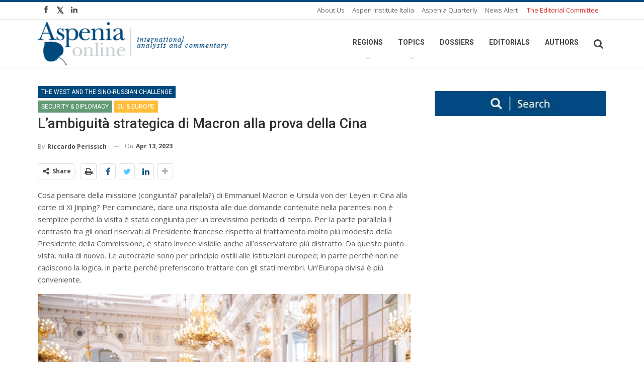

--- FILE ---
content_type: application/javascript
request_url: https://aspeniaonline.it/wp-content/plugins/live-search-and-custom-fields/assets/app.js?ver=6.0.11
body_size: 72843
content:
function lscf_data_to_filter_subcategories(a, b, c) {
    var d, e, f, g = lscf_return_tax_main_slug(b.ID);
    if (a = removeObjectKey(a, b.ID), g = lscf_return_tax_main_slug(b.ID), d = parseInt(b.value), a = removeObjectLikeKey(a, g), "undefined" != typeof c.post_taxonomies[g] && "undefined" != typeof c.post_taxonomies[g].tax.subcategs_hierarchy && "undefined" != typeof c.post_taxonomies[g].tax.subcategs_hierarchy[d]) {
        e = c.post_taxonomies[g].tax.subcategs_hierarchy[d];
        for (var h = 0; h < e.length; h++) "undefined" != typeof c.post_taxonomies[g].tax.subcategs_hierarchy[e[h]] && (f = g + "_-_" + e[h], a[f] = {
            ID: f,
            type: b.type,
            value: e[h],
            filter_as: b.filter_as
        })
    }
    return a
}

function removeObjectKey(a, b) {
    var c = {};
    for (var d in a) a[d].ID != b && (c[d] = a[d]);
    return c
}

function removeObjectLikeKey(a, b) {
    var c = {};
    for (var d in a) - 1 === d.indexOf(b) && (c[d] = a[d]);
    return c
}

function lscf_display_tax_subcategs(a) {
    var b = jQuery;
    b(".lscf-taxonomies-fields").each(function() {
        var c = b(this).find(".px_capf-field").attr("data-id");
        if ("undefined" == typeof a[c]) return void b(this).find(".subcategs-tax").hide();
        var d = a[c];
        b(this).find(".subcategs-tax").each(function() {
            var a = parseInt(b(this).attr("data-parent")),
                c = b(this);
            d.indexOf(a) != -1 ? c.fadeIn() : (c.hide(), c.find(".styledSelect").text(capfData.options.writing.select), c.find(".px_capf-field").removeClass("active-val"), c.find('input[type="radio"]').removeAttr("checked"))
        })
    })
}

function lscf_reset_default_filter(a, b) {
    var c = b.value,
        d = lscf_return_tax_main_slug(b.ID);
    if ("undefined" != typeof a[d]) {
        var e = a[d].tax;
        for (var f in e.terms)
            if (0 === c) delete a[d];
            else if ("undefined" != typeof a[d] && "undefined" != typeof a[d].tax && e.terms[f].data.value != c)
            if (1 == e.terms.length) delete a[d];
            else {
                delete a[d].tax.terms[f];
                var g = lscf_reset_object_index(a[d].terms);
                a[d].terms = g, a[d].terms.length = g.length, 0 === g.length && delete a[d]
            }
    }
    return a
}

function lscf_return_tax_main_slug(a) {
    var b = a;
    if (a.match(/(.+?)_-_([0-9]+)$/)) {
        var c = a.match(/(.+?)_-_([0-9]+)$/);
        b = c[1]
    }
    return b
}

function lscf_reset_object_index(a) {
    var b = [];
    for (var c in a) {
        "undefined" == typeof b[c] && (b[c] = []);
        for (var d in a[c]) b[c].push(a[c][d])
    }
    return b
}

function lscf_custom_dropdowns_update_options_classnames() {
    var a = jQuery;
    a(".pxSelectField").each(function() {
        var b = a(this);
        a(this).find("select option").each(function(c) {
            1 == a(this).attr("ng-data-disabled") ? b.find(".lscf-dropdown-option").eq(c).addClass("lscf-option-disabled") : b.find(".lscf-dropdown-option").eq(c).removeClass("lscf-option-disabled")
        })
    })
}

function lscf_sanitize_string(a) {
    return a = a.replace(/([\!\@\#\$\%\^\&\*\(\[\)\]\{\-\}\\\/\:\;\+\=\.\\<\,\>\?\~\`\'\" ]+)/g, "_"), a.toLowerCase()
}

function lscfAccordionPosts() {
    var a = jQuery,
        b = this;
    this.options = {
        link_type: 0
    }, this.init = function() {
        return a(".lscf-posts-accordion .lscf-title").unbind("click"), "link-only" !== b.options.link_type && void a(".lscf-posts-accordion .lscf-title").bind("click", function(b) {
            var c = a(this).closest(".lscf-accordion-post");
            if (c.hasClass("active")) return c.find(".post-caption").animate({
                height: 0
            }, 400), c.removeClass("active"), c.addClass("inactive"), !1;
            a(".lscf-accordion-post").removeClass("active"), a(".lscf-accordion-post").addClass("inactive"), c.addClass("active"), c.removeClass("inactive");
            var d = c.find(".caption").height() + 40;
            return c.find(".post-caption").animate({
                height: d
            }, 400), a(".lscf-accordion-post.inactive").find(".post-caption").animate({
                height: 0
            }, 300), b.preventDefault(), b.stopPropagation(), !1
        })
    }
}

function lscfEventListenerOnCustomTemplateReady(a) {
    var b = new CustomEvent("lscf_on_custom_template_ready", {
        detail: a
    });
    window.dispatchEvent(b)
}

function lscfEventListenerPostsLoadCallback(a) {
    var b = new CustomEvent("lscf_posts_load_callback", {
        detail: a
    });
    window.dispatchEvent(b)
}

function lscf_initLiveSearch(a) {
    var b, c = jQuery,
        d = this;
    this.ready = function() {
        c(".lscf-live-search-input").length && c(".lscf-live-search-input").length > 0 && (clearInterval(b), a())
    }, b = setInterval(d.ready(), 500), setTimeout(function() {
        clearInterval(b)
    }, 3e3)
}

function lscfSidebarCustomizator() {
    var a = jQuery,
        b = this;
    this.ajaxRequest = new lscfGeneralAjaxRequests, this.templateData = {
        active_terms: [],
        settings: {
            run_shortcodes: {
                key: "run_shortcodes",
                value: "undefined" != typeof capfData.options.run_shortcodes ? capfData.options.run_shortcodes : 0
            },
            disable_empty_option_on_filtering: {
                key: "disable_empty_option_on_filtering",
                value: "undefined" != typeof capfData.options.disable_empty_option_on_filtering ? capfData.options.disable_empty_option_on_filtering : 0
            },
            infinite_scrolling: {
                key: "infinite_scrolling",
                value: "undefined" != typeof capfData.options.infinite_scrolling ? capfData.options.infinite_scrolling : 0
            },
            checkboxes_conditional_logic: {
                key: "checkboxes_conditional_logic",
                value: "undefined" != typeof capfData.options.checkboxes_conditional_logic ? capfData.options.checkboxes_conditional_logic : "or"
            },
            orderable_list: [{
                id: "post_title",
                name: "undefined" != typeof capfData.options.writing.title ? capfData.options.writing.title : "Title"
            }, {
                id: "post_date",
                name: "undefined" != typeof capfData.options.writing.date ? capfData.options.writing.date : "Date"
            }, {
                id: "id",
                name: "ID"
            }, {
                id: "menu_order",
                name: "Menu Order"
            }],
            order_by: {
                items: []
            },
            default_order_by: {
                key: "default_order_by",
                value: "undefined" != typeof capfData.options.default_order_by ? capfData.options.default_order_by.value : "post_date",
                order_as: "undefined" != typeof capfData.options.default_order_by ? capfData.options.default_order_by.order_as : "asc"
            }
        },
        post_taxonomies: {
            items: [],
            set_tax_term_as_active: function() {
                return function(a, c) {
                    if (b.templateData.active_terms.length > 0 && -1 !== b.templateData.active_terms.indexOf(c(a))) return 'checked="checked"'
                }
            }
        },
        post_custom_fields: {
            items: []
        },
        set_settings_option_as_active: function() {
            return function(a, c) {
                if (1 == b.templateData.settings[c(a)].value) return 'checked="checked"'
            }
        },
        set_as_active_if_match: function() {
            return function(a, b) {
                var c = b(a).split("__pxlt__");
                if (c[0].trim() == c[1].trim()) return "checked"
            }
        },
        set_order_fields_as_active: function() {
            return function(a, c) {
                for (var d = 0; d < b.templateData.settings.order_by.items.length; d++)
                    if (b.templateData.settings.order_by.items[d].id == c(a)) return 'checked="checked"'
            }
        }
    }, this.templates = {}, this.templates.loadTaxonomies = function(b, c) {
        var d = capfData.plugin_url + "assets/js/templates/live-customizer/tax-template.html";
        a.get(d, function(d) {
            var e = Mustache.render(a(d).filter("#template-tax").html(), b);
            c(e)
        })
    }, this.templates.loadTemplate = function(b, c, d) {
        a.get(c, function(c) {
            var e = Mustache.render(a(c).filter("#template-tax").html(), b);
            d(e)
        })
    }, this.serializeExtraOptions = function() {
        var c = a(".lscf-extrasidebar-template").attr("data-fields-type"),
            d = {
                type: c,
                data: {}
            };
        switch (c) {
            case "taxonomies-listing":
                d.data.post_taxonomies = {};
                var e, f, g;
                b.templateData.active_terms = [], a(".lscf-taxonomies-block").each(function() {
                    a(this).find(".px-checkbox:checked").each(function() {
                        e = a(this).attr("data-taxonomy"), "undefined" == typeof d.data.post_taxonomies[e] && (d.data.post_taxonomies[e] = {}, d.data.post_taxonomies[e].ID = e, d.data.post_taxonomies[e].group_type = "taxonomies", d.data.post_taxonomies[e].tax = {
                            terms: []
                        }), f = parseInt(a(this).val().split("!#")[0]), g = a(this).val().split("!#")[1], d.data.post_taxonomies[e].tax.terms.push({
                            data: {
                                name: g,
                                value: f
                            }
                        }), b.templateData.active_terms.push(f + "-" + e)
                    })
                }), d.data.post_taxonomies.active_terms = b.templateData.active_terms;
                break;
            case "settings-page":
                d.data.settings = {}, b.templateData.settings.order_by.items = [], a('.lscf-fronteditor-settings input[type="checkbox"]').each(function() {
                    var c = a(this).attr("data-key");
                    a(this).hasClass("has-multple-values") ? (a(this).prop("checked") && b.templateData.settings[c].items.push({
                        id: a(this).val(),
                        name: a(this).attr("data-name")
                    }), d.data.settings[c] = b.templateData.settings[c]) : (b.templateData.settings[c].value = a(this).prop("checked") ? 1 : 0, d.data.settings[c] = b.templateData.settings[c])
                }), a('.lscf-fronteditor-settings input[type="radio"]').each(function() {
                    var c = a(this).attr("data-key"),
                        e = a(this).attr("data-value");
                    a(this).is(":checked") && ("undefined" != typeof e ? b.templateData.settings[c][e] = a(this).val() : b.templateData.settings[c].value = a(this).val(), d.data.settings[c] = b.templateData.settings[c])
                })
        }
        return d
    }, this.init = function() {
        "undefined" != typeof capfData.options.order_by && "undefined" != typeof capfData.options.order_by.items && (b.templateData.settings.order_by.items = capfData.options.order_by.items), b.ajaxRequest.getCustomFieldsByPostType(capfData.postType, "all", function(a) {
            if ("undefined" != typeof a.success && 1 == a.success) {
                var c = a.data.data.fields;
                c.forEach(function(a) {
                    var c = {
                        id: a.field_form_id,
                        name: a.name
                    };
                    b.templateData.post_custom_fields.items.push(c), b.templateData.settings.orderable_list.push(c)
                })
            }
        }), "undefined" != typeof capfData.settings.theme.posts_display_from && "undefined" != typeof capfData.settings.theme.posts_display_from.post_taxonomies && "undefined" != typeof capfData.settings.theme.posts_display_from.post_taxonomies.active_terms && (b.templateData.active_terms = capfData.settings.theme.posts_display_from.post_taxonomies.active_terms), b.get_post_taxonomies_and_terms(function(a) {
            b.templateData.post_taxonomies.items = a
        }), a("#lscf-expand-sidebar-extra-options, .lscf-open-extra-sidebar").click(function() {
            a(".lscf-close-customizer").addClass("lscf-hide"), a(".lscf-sidebar-extra-container").addClass("active");
            var c = a(this).closest(".lscf-sidebar-option").attr("data-type");
            b.loadExtraSidebarContent(c)
        }), a(".lscf-open-customizer").click(function() {
            a(this).addClass("deactivate-animations"), a(".lscf-sidebar-live-customizer").addClass("active"), a("#lscf-posts-wrapper").addClass("translate")
        }), a(".lscf-close-customizer").click(function() {
            a(".lscf-sidebar-live-customizer").removeClass("active"), a("#lscf-posts-wrapper").removeClass("translate")
        }), b.initCustomDropdown();
        var c = a(".lscf-theme-list").find('input[type="radio"]:checked').val();
        b.initThemeOptions(c)
    }, this.loadExtraSidebarContent = function(c) {
        switch (c) {
            case "show-from-categories":
                b.templates.loadTaxonomies(b.templateData.post_taxonomies, function(b) {
                    a(".lscf-sidebar-extra-container-wrapper").html(b), a(".lscf-sidebar-extra-container-wrapper").customScrollbar()
                });
                break;
            case "filter-settings":
                var d = capfData.plugin_url + "assets/js/templates/live-customizer/settings-template.html";
                b.templates.loadTemplate(b.templateData, d, function(b) {
                    a(".lscf-sidebar-extra-container-wrapper").html(b), a(".lscf-sidebar-extra-container-wrapper").customScrollbar()
                })
        }
    }, this.saveExtraOptions = function(c) {
        a("#save-and-close-extra-options").click(function() {
            a(".lscf-close-customizer").removeClass("lscf-hide"), a(".lscf-sidebar-extra-container").removeClass("active");
            var d = b.serializeExtraOptions();
            c(d)
        })
    }, this.initColorpicker = function(b) {
        var c = !1;
        a(".lscf-colorpicker").colorPicker({
            renderCallback: function(a, d) {
                if (!0 === d && (c = !1), !1 === d && !1 === c) {
                    c = !0;
                    var e = a[0].style.backgroundColor.replace(/rgb\(|\)/g, ""),
                        f = a[0].value;
                    b({
                        hex: f,
                        rgb: e
                    })
                }
            }
        })
    }, this.generateDynamicCssColor = function(b) {
        a.ajax({
            type: "POST",
            url: capfData.ajax_url,
            data: {
                action: "px-plugin-ajax",
                section: "generate-theme-color-style",
                color: b
            },
            success: function(a) {
                var b = document.getElementById("px_base-inline-css");
                b.innerHTML = a
            },
            dataType: "html"
        })
    }, this.get_post_taxonomies_and_terms = function(b) {
        a.ajax({
            type: "POST",
            url: capfData.ajax_url,
            data: {
                action: "lscf-administrator-ajax",
                section: "get_taxonomies_and_terms",
                post_type: capfData.postType
            },
            success: function(a) {
                b(a)
            },
            dataType: "json"
        })
    }, this.saveSettings = function(b) {
        a.ajax({
            type: "POST",
            url: capfData.ajax_url,
            data: {
                action: "lscf-administrator-ajax",
                section: "save-filter-settings",
                filter_id: capfData.ID,
                settings: b
            },
            success: function(a) {},
            dataType: "html"
        })
    }, this.onFormAction = function(c) {
        var d, e, f, g, h = {};
        a(".lscf-sidebar-option").each(function() {
            switch (d = a(this).attr("data-field-type")) {
                case "dropdown":
                    a(this).find(".options li ").each(function() {
                        a(this).click(function() {
                            f = a(this).attr("rel"), e = a(this).closest(".lscf-sidebar-option").attr("data-type"), h = {
                                fieldType: d,
                                dataType: e,
                                fieldValue: f
                            }, c(h)
                        })
                    });
                    break;
                case "checkbox":
                    a(this).find("#lscf-fields-ordering").click(function() {
                        var b = a(this).closest(".lscf-check-btn");
                        f = "undefined" != typeof b.find('input[type="checkbox"]:checked').val() ? parseInt(b.find('input[type="checkbox"]:checked').val()) : 0, e = a(this).closest(".lscf-sidebar-option").attr("data-type"), h = {
                            fieldType: d,
                            dataType: e,
                            fieldValue: !f
                        }, c(h)
                    });
                    break;
                case "radiobutton":
                    a(this).on("click", ".lscf-live-customizer-radiobutton-label", function() {
                        f = a(this).attr("data-value"), b.initThemeOptions(f), "custom-theme" == f && (g = a(this).attr("data-index")), e = "theme-style", h = {
                            fieldType: d,
                            dataType: e,
                            fieldValue: f,
                            custom_theme_active_index: g
                        }, c(h)
                    });
                    break;
                case "number":
                    a(this).find('input[type="number"]').blur(function() {
                        f = "NaN" !== parseInt(a(this).val()) ? parseInt(a(this).val()) : 15, e = a(this).closest(".lscf-sidebar-option").attr("data-type"), h = {
                            fieldType: d,
                            dataType: e,
                            fieldValue: f
                        }, c(h)
                    })
            }
        })
    }, this.initThemeOptions = function(b) {
        switch (a(".lscf-optional-option").hide(), b) {
            case "default":
                a(".lscf-optional-grid").fadeIn(), a(".lscf-optional-viewchanger").fadeIn();
                break;
            case "accordion":
                a(".lscf-optional-linktype").fadeIn();
                break;
            case "portrait":
                a(".lscf-optional-grid").fadeIn();
                break;
            case "woocommerce-grid":
            case "basic-grid":
                a(".lscf-optional-grid").fadeIn()
        }
    }, this.initCustomDropdown = function() {
        a(".lscf-custom-select-dropwdown").each(function() {
            var b = a(this).attr("data-class"),
                c = a(this),
                d = a(this).children("option").length;
            c.addClass("s-hidden"), c.wrap('<div class="select ' + b + '"></div>'), c.after('<div class="styledSelect"></div>');
            var e, f, g = c.next("div.styledSelect");
            c.find("option").each(function(b) {
                a(this).is(":selected") && (f = b)
            }), e = c.find("option:selected") ? c.find("option:selected").text() : c.children("option").eq(0).text(), g.text(e);
            for (var h = a("<ul />", {
                    class: "options"
                }).insertAfter(g), i = 0; i < d; i++) {
                var j = f == i ? "pxselect-hidden-list" : "";
                a("<li />", {
                    text: c.children("option").eq(i).text(),
                    rel: c.children("option").eq(i).val(),
                    class: j
                }).appendTo(h)
            }
            var k = h.children("li");
            g.click(function(b) {
                b.stopPropagation(), a("div.styledSelect.active").each(function() {
                    a(this).removeClass("active").next("ul.options").hide()
                }), a(this).toggleClass("active").next("ul.options").toggle()
            }), k.click(function(b) {
                k.removeClass("pxselect-hidden-list"), a(this).addClass("pxselect-hidden-list"), b.stopPropagation(), g.text(a(this).text()).removeClass("active"), c.val(a(this).attr("rel")), h.hide()
            }), a(document).click(function() {
                g.removeClass("active"), h.hide()
            })
        })
    }
}

function lscfGeneralAjaxRequests() {
    var a = jQuery,
        b = "px-plugin-ajax";
    this.getCustomFieldsByPostType = function(c, d, e) {
        a.ajax({
            type: "POST",
            url: capfData.ajax_url,
            data: {
                action: b,
                section: "getPostType_customFields",
                fieldType: d,
                post_type: c
            },
            success: function(a) {
                e(a)
            },
            dataType: "json"
        })
    }
}

function lscfSortingCustomDropddown() {
    var a = jQuery;
    a(".lscf-sorting-custom-dropdown").each(function() {
        var b = a(this).attr("data-class"),
            c = a(this),
            d = a(this).children("option").length;
        c.addClass("s-hidden"), c.wrap('<div class="select ' + b + '"></div>'), c.after('<div class="styledSelect"></div>');
        var e = c.next("div.styledSelect");
        e.text(c.children("option").eq(0).text());
        for (var f = a("<div />", {
                class: "options"
            }).insertAfter(e), g = 0; g < d; g++) {
            var h = 0 === g ? "lscf-dropdown-option pxselect-hidden-list" : "lscf-dropdown-option";
            a("<div />", {
                text: c.children("option").eq(g).text(),
                rel: c.children("option").eq(g).val(),
                class: h
            }).appendTo(f)
        }
        var i = f.children(".lscf-dropdown-option");
        e.click(function(b) {
            b.stopPropagation(), a("div.styledSelect.active").each(function() {
                a(this).removeClass("active").next("div.options").hide()
            }), a(this).toggleClass("active").next("div.options").toggle(), a(this).toggleClass("active").next("div.options").customScrollbar()
        }), i.click(function(b) {
            i.removeClass("pxselect-hidden-list"), a(this).addClass("pxselect-hidden-list"), b.stopPropagation(), e.text(a(this).text()).removeClass("active"), c.val(a(this).attr("rel")), f.hide()
        }), a(document).click(function() {
            e.removeClass("active"), f.hide()
        })
    })
}
var angAppName = "",
    appElems = document.querySelectorAll("[ng-app]");
appElems.length >= 1 ? (angAppName = appElems[0].getAttribute("ng-app"), "px-capf" == angAppName && angular.module("px-capf", ["ngSanitize", "ngAnimate"]).config(["$sceDelegateProvider", function(a) {
    a.resourceUrlWhitelist(["self", capfData.plugin_url + "**"])
}])) : (angAppName = "px-capf", angular.module("px-capf", ["ngSanitize", "ngAnimate"]).config(["$sceDelegateProvider", function(a) {
    a.resourceUrlWhitelist(["self", capfData.plugin_url + "**"])
}])), angular.module(angAppName).controller("pxfilterController", ["$scope", "$sce", "customFilterService", function(a, b, c) {
    function d() {
        var b = document.documentElement.scrollTop || document.body.scrollTop;
        b + y + 250 >= x && !1 === a.loadMoreBtn.loading && (a.load_more(), x = Math.max(v.scrollHeight, v.offsetHeight, w.clientHeight, w.scrollHeight, w.offsetHeight))
    }
    var e, f, g, h, i, j, k = capfData.post_per_page,
        l = 1,
        m = capfData.ID,
        o = "",
        p = capfData.postType,
        q = new px_customRange,
        r = new customSelectBox,
        s = new lscfOrderFilterFields,
        t = null,
        u = new pxFilterFieldsAction;
    a.loading = !1, a.noResults = !1, a.morePostsAvailable = !1, a.variations = {}, a.featuredLabel = !1, a.postType = p, a.existsPosts = !1, a.filterPostsTemplate = {}, a.directiveInfo = {}, a.liveSearchTemplate = {
        class: ""
    }, a.actionSettings = {
        customFields: [],
        pxCurrentPage: l,
        postsPerPage: k,
        lsLoadPosts: !0,
        activeTerms: [],
        postsCount: "",
        pagesCount: "",
        activeQuery: [],
        filterPostsTemplate: [],
        previousSidebarPosition: "",
        disableInactiveTerms: !1,
        initSidebar: !1,
        initPostTheme: !1,
        initFieldsDraggable: !1,
        isAdministrator: "undefined" != typeof capfData.settings.is_administrator ? parseInt(capfData.settings.is_administrator) : 0
    }, a.lscfSidebar = {}, a.loadMoreBtn = {
        morePostsAvailable: !1,
        noResults: !1,
        loading: !1,
        postsLoading: !0,
        sidebarLoading: !0,
        ready: !0,
        type: "default"
    }, a.pluginSettings = {
        className: {
            sidebar: "",
            posts_theme: ""
        },
        existsPosts: !0,
        pluginPath: capfData.plugin_url,
        filterSettings: capfData.settings,
        generalSettings: capfData.options,
        editShortcodeLink: capfData.site_url + "/wp-admin/admin.php?page=pxLF_plugin&plugin-tab=filter-generator&edit_filter=" + capfData.ID
    }, a.trust_as_html = function(a) {
        return b.trustAsHtml(a)
    };
    var v = document.body,
        w = document.documentElement,
        x = Math.max(v.scrollHeight, v.offsetHeight, w.clientHeight, w.scrollHeight, w.offsetHeight),
        y = window.innerHeight;
    1 === a.pluginSettings.generalSettings.infinite_scrolling ? window.addEventListener("scroll", d) : window.removeEventListener("scroll", d), a.makeWrapperClassName = function() {
        var b = {
            sidebar: "",
            posts_theme: ""
        };
        return "top" == a.pluginSettings.filterSettings.theme.sidebar.position || "0" == a.pluginSettings.filterSettings.theme.sidebar.position ? (b.sidebar = "col-sm-12 col-md-12 col-lg-12 lscf-horizontal-sidebar ", b.posts_theme = "col-sm-12 col-md-12 col-lg-12 lscf-wide-posts ") : (b.sidebar = capfData.settings.theme.columns > 3 ? "col-sm-2 col-md-2 col-lg-2 " : "col-sm-3 col-md-3 col-lg-3 ", b.posts_theme = capfData.settings.theme.columns > 3 ? "col-sm-10 col-md-10 col-lg-10 " : "col-sm-9 col-md-9 col-lg-9 "), b
    }, a.$watch("actionSettings.postsPerPage", function(b, d) {
        b != d && c.getPosts(p, a.actionSettings.postsPerPage, l, a.actionSettings.activeQuery).success(function(b) {
            a.actionSettings.postsCount = b.postsCount, a.actionSettings.pagesCount = b.pages, a.actionSettings.pxCurrentPage = l + 1, a.actionSettings.pxCurrentPage > b.pages && (a.loadMoreBtn.morePostsAvailable = !1), a.loadMoreBtn.loading = !1, a.actionSettings.filterPostsTemplate = b.posts, a.filterPostsTemplate.posts = a.actionSettings.filterPostsTemplate, a.directiveInfo.afterPostsLoadCallback()
        })
    }), a.$watch("actionSettings.initFieldsDraggable", function(a, b) {
        !0 === a && (s.fieldsData = {
            fields: e.default_data.fields,
            filterID: m
        }, setTimeout(function() {
            s.draggable.initFilterFields(), s.draggable.initOptionOrder()
        }, 300)), !1 === a && (s.draggable.unbindOrder(), s.draggable.unbindOptionOrder())
    }), a.$watch("actionSettings.initPostTheme", function(b, c) {
        !0 === b && (a.actionSettings.initPostTheme = !1, a.directiveInfo.ready())
    }), h = a.makeWrapperClassName(a.pluginSettings.filterSettings.theme.sidebar.position), a.pluginSettings.className.sidebar = h.sidebar, a.pluginSettings.className.posts_theme = h.posts_theme, a.load_more = function() {
        if (a.loadMoreBtn.loading = !0, "range" == a.loadMoreBtn.type) {
            for (var b = a.actionSettings.rangeCurrentPage, d = a.actionSettings.postsPerPage, e = parseInt(b) * parseInt(d), f = [], g = e; g < a.matched_posts.length && ("undefined" != typeof a.matched_posts[g] && g < e + parseInt(d)); g++) f.push(a.matched_posts[g]);
            return a.matched_posts.length <= e + parseInt(d) ? a.loadMoreBtn.morePostsAvailable = !1 : a.loadMoreBtn.morePostsAvailable = !0, a.actionSettings.filterPostsTemplate = a.actionSettings.filterPostsTemplate.concat(f), a.filterPostsTemplate.posts = a.actionSettings.filterPostsTemplate, a.directiveInfo.afterPostsLoadCallback(), a.actionSettings.rangeCurrentPage += 1, void(a.loadMoreBtn.loading = !1)
        }
        var h = a.actionSettings.customFields;
        null !== t && 0 === h.length && (h = t), c.getPosts(p, a.actionSettings.postsPerPage, a.actionSettings.pxCurrentPage, h).success(function(b) {
            a.actionSettings.postsCount = b.postsCount, a.actionSettings.pagesCount = b.pages, a.actionSettings.pxCurrentPage += 1, a.actionSettings.pxCurrentPage > b.pages && (a.loadMoreBtn.morePostsAvailable = !1), a.loadMoreBtn.loading = !1, a.actionSettings.filterPostsTemplate = a.actionSettings.filterPostsTemplate.concat(b.posts), a.filterPostsTemplate.posts = a.actionSettings.filterPostsTemplate, a.directiveInfo.afterPostsLoadCallback()
        })
    }, c.getSidebar().success(function(b) {
        a.lscfSidebar.html = b
    }), c.getFilterFields(m).success(function(b) {
        if (a.loadMoreBtn.sidebarLoading = !1, o = b.filter_type, "undefined" != typeof b.default_data.custom_templates && (a.pluginSettings.custom_templates = b.default_data.custom_templates), "undefined" != typeof b.default_data.settings.theme.posts_display_from && "undefined" !== b.default_data.settings.theme.posts_display_from.post_taxonomies.active_terms && b.default_data.settings.theme.posts_display_from.post_taxonomies.active_terms.length > 0) {
            var d = {
                default_filter: {}
            };
            "undefined" != typeof b.fields && (d.default_filter.fields = b.fields), d.default_filter.post_taxonomies = b.default_data.settings.theme.posts_display_from.post_taxonomies, t = d, c.getPosts(p, a.actionSettings.postsPerPage, l, d).success(function(b) {
                a.actionSettings.activeTerms = b.active_terms, a.actionSettings.postsHasLoaded = !0, a.loadMoreBtn.postsLoading = !1, a.filterPostsTemplate.filter_type = b.filter_type, b.postsCount < 1 && (a.pluginSettings.existsPosts = !1), b.posts.length > 0 ? a.loadMoreBtn.noResults = !1 : a.loadMoreBtn.noResults = !0, 1 === b.featuredLabel && (a.featuredLabel = !0), a.actionSettings.postsCount = b.postsCount, a.actionSettings.pagesCount = b.pages, a.actionSettings.pxCurrentPage = l + 1, a.allPostsCount = b.postsCount, a.actionSettings.pxCurrentPage <= b.pages && (a.loadMoreBtn.morePostsAvailable = !0), g = a.loadMoreBtn.morePostsAvailable, a.actionSettings.filterPostsTemplate = b.posts, f = b.posts, a.filterPostsTemplate.posts = a.actionSettings.filterPostsTemplate, a.directiveInfo.ready(), a.directiveInfo.afterPostsLoadCallback(), a.loadMoreBtn.postsLoading = !1
            })
        } else c.getPosts(p, a.actionSettings.postsPerPage, l, null).success(function(b) {
            a.actionSettings.activeTerms = b.active_terms, a.filterPostsTemplate.filter_type = b.filter_type, a.loadMoreBtn.postsLoading = !1, b.postsCount < 1 && (a.pluginSettings.existsPosts = !1), b.posts.length > 0 ? a.loadMoreBtn.noResults = !1 : a.loadMoreBtn.noResults = !0, 1 === b.featuredLabel && (a.featuredLabel = !0), a.actionSettings.postsCount = b.postsCount, a.actionSettings.pagesCount = b.pages, a.actionSettings.pxCurrentPage = l + 1, a.allPostsCount = b.postsCount, a.actionSettings.pxCurrentPage <= b.pages && (a.loadMoreBtn.morePostsAvailable = !0), g = a.loadMoreBtn.morePostsAvailable, a.actionSettings.filterPostsTemplate = b.posts, f = b.posts, a.filterPostsTemplate.posts = a.actionSettings.filterPostsTemplate, a.directiveInfo.ready(), a.directiveInfo.afterPostsLoadCallback(), a.loadMoreBtn.postsLoading = !1
        });
        var h = [];
        if (null !== t)
            for (var k = 0; k < t.default_filter.post_taxonomies.active_terms.length; k++)
                for (var m = t.default_filter.post_taxonomies.active_terms[k].match(/^([0-9]+)-(.*)/), s = parseInt(m[1]), v = m[2], w = 0; w < b.fields.length; w++)
                    if ("taxonomies" == b.fields[w].group_type && "undefined" != typeof b.fields[w].tax && b.fields[w].tax.slug == v) {
                        b.fields[w].tax.activeTermsLength = t.default_filter.post_taxonomies.active_terms.length;
                        for (var x = 0; x < b.fields[w].tax.terms.length; x++) {
                            var y = b.fields[w].tax.terms[x];
                            s == y.data.value && (b.fields[w].tax.terms[x].checked = !0)
                        }
                    }
        e = b, a.filterFieldsTemplate = e, a.actionSettings.initSidebar = !0, a.$watch("actionSettings.initSidebar", function(d, k) {
            if (i = "left" == a.pluginSettings.filterSettings.theme.sidebar.position || "top" == a.pluginSettings.filterSettings.theme.sidebar.position ? 1 : 2, "left" == a.actionSettings.previousSidebarPosition || "top" == a.actionSettings.previousSidebarPosition ? j = 1 : "" !== a.actionSettings.previousSidebarPosition && (j = 2), !0 === d) {
                if (a.actionSettings.initSidebar = !1, a.actionSettings.previousSidebarPosition = a.pluginSettings.filterSettings.theme.sidebar.position, i === j) return;
                r.construct(), u.construct(function(d) {
                    l = 1, h = a.actionSettings.customFields;
                    var i = "add";
                    if (a.loadMoreBtn.postsLoading = !0, d.constructor !== Array) {
                        var j = [];
                        j[0] = d, d = j
                    }
                    $j(".lscf-live-search-input").val(""), d.forEach(function(b) {
                        switch (b.type) {
                            case "date-interval":
                                if ("" === b.fields.from || "" === b.fields.to) return;
                                break;
                            case "checkbox_post_terms":
                                0 === b.value.length && ("cf_variation" == b.group_type && ("undefined" == typeof a.variations[b.ID] && (a.variations[b.variation_id] = {}), a.variations[b.variation_id].active = "default"), i = "remove");
                                break;
                            case "px_icon_check_box":
                            case "checkbox":
                                if (0 === b.value.length) {
                                    if (h = removeObjectKey(h, b.ID), "checkbox_post_terms" == b.filter_as)
                                        for (var c in h)
                                            if ("default_filter" == h[c].type) {
                                                h[c].default_filter.post_taxonomies = lscf_reset_default_filter(h[c].default_filter.post_taxonomies, b);
                                                break
                                            }
                                            "cf_variation" == b.group_type && ("undefined" == typeof a.variations[b.ID] && (a.variations[b.variation_id] = {}), a.variations[b.variation_id].active = "default"), i = "remove"
                                }
                                break;
                            case "select":
                                if (b.value.constructor === Array ? sVal = b.value[0] : sVal = b.value, "select" == sVal.toLowerCase() || "0" == sVal) {
                                    if (h = removeObjectKey(h, b.ID), h = removeObjectLikeKey(h, b.ID), "cf_variation" == b.group_type && ("undefined" == typeof a.variations[b.ID] && (a.variations[b.variation_id] = {}), a.variations[b.variation_id].active = "default"), i = "remove", "checkbox_post_terms" == b.filter_as)
                                        for (var d in h)
                                            if ("default_filter" == h[d].type) {
                                                h[d].default_filter.post_taxonomies = lscf_reset_default_filter(h[d].default_filter.post_taxonomies, b);
                                                break
                                            }
                                } else "checkbox_post_terms" == b.filter_as && (h = lscf_data_to_filter_subcategories(h, b, e));
                                break;
                            case "radio":
                                if (b.value.constructor === Array ? sVal = b.value[0] : sVal = b.value, "0" == sVal) {
                                    if (h = removeObjectKey(h, b.ID), i = "remove", "cf_variation" == b.group_type && ("undefined" == typeof a.variations[b.ID] && (a.variations[b.variation_id] = {}), a.variations[b.variation_id].active = "default"), "checkbox_post_terms" == b.filter_as)
                                        for (var f in h)
                                            if ("default_filter" == h[f].type) {
                                                h[f].default_filter.post_taxonomies = lscf_reset_default_filter(h[f].default_filter.post_taxonomies, b);
                                                break
                                            }
                                } else "checkbox_post_terms" == b.filter_as && (h = lscf_data_to_filter_subcategories(h, b, e));
                                break;
                            case "date":
                                "" === b.value && (h = removeObjectKey(h, b.ID), i = "remove")
                        }
                        if ("add" == i) {
                            if ("cf_variation" == b.group_type) {
                                "undefined" == typeof a.variations[b.ID] && (a.variations[b.variation_id] = {});
                                var g = b.value.constructor == Array ? b.value[0] : b.value;
                                a.variations[b.variation_id].active = lscf_sanitize_string(g)
                            }
                            var j = !1;
                            for (var k in h)
                                if (h[k].ID == b.ID) {
                                    h[k] = b, j = !0;
                                    break
                                }
                            if (!1 === j && (h[b.ID] = b), "checkbox_post_terms" == b.filter_as)
                                for (var l in h)
                                    if ("default_filter" == h[l].type) {
                                        h[l].default_filter.post_taxonomies = lscf_reset_default_filter(h[l].default_filter.post_taxonomies, b);
                                        break
                                    }
                            a.loadMoreBtn.type = "default"
                        }
                    });
                    var k, m = [],
                        o = [],
                        q = [];
                    for (var r in h) {
                        var s = h[r];
                        if ("undefined" != typeof s.ID && (m.push(s), "undefined" != typeof s.filter_as && "checkbox_post_terms" == s.filter_as)) {
                            var v, w = lscf_return_tax_main_slug(s.ID);
                            if ("undefined" == typeof o[w] && (o[w] = [], q.push(s.ID)), Array === s.value.constructor)
                                for (var x = 0; x < s.value.length; x++) {
                                    if ("undefined" != typeof b.post_taxonomies[w] && "undefined" != typeof b.post_taxonomies[w].tax.subcategs_hierarchy && "undefined" != typeof b.post_taxonomies[w].tax.subcategs_hierarchy[s.value[x]])
                                        for (k = b.post_taxonomies[w].tax.subcategs_hierarchy[s.value[x]], n = 0; n < k.length; n++) v = parseInt(k[n]), o[w][v] = v;
                                    v = parseInt(s.value[x]), o[w][v] = v
                                } else if (v = parseInt(s.value), o[w][v] = v, "undefined" != typeof b.post_taxonomies[w] && "undefined" != typeof b.post_taxonomies[w].tax.subcategs_hierarchy && "undefined" != typeof b.post_taxonomies[w].tax.subcategs_hierarchy[s.value])
                                    for (k = b.post_taxonomies[w].tax.subcategs_hierarchy[s.value], n = 0; n < k.length; n++) v = parseInt(k[n]), o[w][v] = v
                        }
                    }
                    if (o = lscf_reset_object_index(o), lscf_display_tax_subcategs(o), null !== t && "undefined" != typeof t.default_filter.post_taxonomies && "undefined" != typeof t.default_filter.post_taxonomies.active_terms && t.default_filter.post_taxonomies.active_terms.length > 0) {
                        var y = {};
                        for (ki = 0; ki < t.default_filter.post_taxonomies.active_terms.length; ki++) {
                            var z = t.default_filter.post_taxonomies.active_terms[ki];
                            if (z.match(/([0-9]+)-(.+?)$/)) {
                                var A = z.match(/([0-9]+)-(.+?)$/),
                                    B = A[1],
                                    C = A[2]; - 1 == q.indexOf(C) && ("undefined" == typeof y[C] ? y[C] = {
                                    ID: C,
                                    filter_as: "checkbox_post_terms",
                                    group_type: "taxonomies",
                                    type: "checkbox_post_terms",
                                    value: [B],
                                    variation_id: null
                                } : y[C].value.push(B))
                            }
                        }
                        for (var D in y) m.push(y[D])
                    }
                    a.actionSettings.activeQuery = m, c.getPosts(p, a.actionSettings.postsPerPage, l, m).success(function(b) {
                        if (a.actionSettings.lsLoadPosts = !0, b.active_terms.length > 0) {
                            a.actionSettings.disableInactiveTerms = !0;
                            for (var c = a.filterFieldsTemplate.fields, d = 0; d < c.length; d++)
                                if ("taxonomies" == c[d].group_type)
                                    for (var e = 0; e < c[d].tax.terms.length; e++) {
                                        var f = c[d].tax.terms[e].data.value;
                                        "undefined" == typeof b.active_terms[f] ? c[d].tax.terms[e].data.not_active = !0 : c[d].tax.terms[e].data.not_active = !1
                                    } else if ("custom_field" == c[d].group_type && "undefined" != typeof b.active_terms.custom_fields && "undefined" != typeof c[d].options)
                                        for (var g = 0; g < c[d].options.length; g++) {
                                            var h = c[d].ID + lscf_sanitize_string(c[d].options[g].opt);
                                            "undefined" == typeof b.active_terms.custom_fields[h] ? c[d].options[g].not_active = !0 : c[d].options[g].not_active = !1
                                        }
                                    a.filterFieldsTemplate.fields = c, setTimeout(function() {
                                lscf_custom_dropdowns_update_options_classnames()
                            }, 500)
                        } else a.actionSettings.disableInactiveTerms = !1, setTimeout(function() {
                            lscf_custom_dropdowns_update_options_classnames()
                        }, 500);
                        b.posts.length > 0 ? a.loadMoreBtn.noResults = !1 : a.loadMoreBtn.noResults = !0, a.actionSettings.activeTerms = b.active_terms, a.actionSettings.postsCount = b.postsCount, a.actionSettings.pagesCount = b.pages, a.actionSettings.pxCurrentPage = l + 1, a.actionSettings.customFields = m, a.actionSettings.pxCurrentPage <= b.pages ? a.loadMoreBtn.morePostsAvailable = !0 : a.loadMoreBtn.morePostsAvailable = !1, a.actionSettings.filterPostsTemplate = b.posts, a.filterPostsTemplate.posts = b.posts, a.loadMoreBtn.postsLoading = !1, a.directiveInfo.afterPostsLoadCallback()
                    }), a.reset_filter = function() {
                        u.reset_fields(), a.filterPostsTemplate.posts = f, a.actionSettings.filterPostsTemplate = f, a.loadMoreBtn.morePostsAvailable = g, h = [], a.actionSettings.customFields = [], a.actionSettings.pxCurrentPage = 2, a.loadMoreBtn.noResults = !1, a.directiveInfo.afterPostsLoadCallback()
                    }
                })
            }
        }), q.construct(function(b) {
            l = 1, h[b.ID] = b, "px-woocommerce-price" !== b.ID && "px-woocommerce-inventory" !== b.ID && (a.loadMoreBtn.type = "range");
            var d = [];
            for (var e in h) "undefined" != typeof h[e].ID && d.push(h[e]);
            a.loadMoreBtn.postsLoading = !0, a.actionSettings.rangeCurrentPage = 2, c.getPosts(p, a.actionSettings.postsPerPage, l, d).success(function(b) {
                b.posts.length > 0 ? a.loadMoreBtn.noResults = !1 : a.loadMoreBtn.noResults = !0, a.actionSettings.activeTerms = b.active_terms, a.matched_posts = b.matched_posts, a.actionSettings.postsCount = b.postsCount, a.actionSettings.pagesCount = b.pages, a.actionSettings.pxCurrentPage = l + 1, a.actionSettings.customFields = d, a.actionSettings.pxCurrentPage <= b.pages ? a.loadMoreBtn.morePostsAvailable = !0 : a.loadMoreBtn.morePostsAvailable = !1, a.actionSettings.filterPostsTemplate = b.posts, a.filterPostsTemplate.posts = b.posts, a.directiveInfo.afterPostsLoadCallback(), a.loadMoreBtn.postsLoading = !1
            })
        })
    })
}]), angular.module(angAppName).factory("capfAPI", ["$http", function(a) {
    var b = pxData.ajaxURL + "?action=px-ang-http";
    return {
        uri: b
    }
}]), angular.module(angAppName).factory("customFilterService", ["$http", "capfAPI", function(a, b) {
    function c(c) {
        return a({
            method: "post",
            url: b.uri,
            data: {
                section: "getFilterFields",
                filter_id: c
            }
        })
    }

    function d() {
        return a({
            method: "post",
            url: b.uri,
            data: {
                section: "getSidebar"
            }
        })
    }

    function e(c, d, e, f) {
        return a({
            method: "post",
            url: b.uri,
            data: {
                section: "getPosts",
                post_type: c,
                featured_label: capfData.featuredLabel,
                limit: d,
                page: e,
                q: f,
                filter_id: capfData.ID
            }
        })
    }
    return {
        getFilterFields: c,
        getPosts: e,
        getSidebar: d
    }
}]), angular.module(angAppName).directive("viewmodeAccordion", ["customFilterService", function(a) {
    return {
        restrict: "AE",
        scope: !0,
        bindToController: !0,
        controllerAs: "vm",
        templateUrl: capfData.plugin_url + "app/views/posts-accordion.html",
        link: function(a, b, c) {
            var d = new lscfAccordionPosts;
            a.actionSettings.initPostTheme = !0, a.directiveInfo.ready = function() {
                d.options.link_type = "undefined" != typeof a.pluginSettings.filterSettings.theme.link_type ? a.pluginSettings.filterSettings.theme.link_type : 0, setTimeout(function() {
                    d.init()
                }, 500)
            }, a.directiveInfo.afterPostsLoadCallback = function() {
                setTimeout(function() {
                    d.init()
                }, 500)
            }
        }
    }
}]), angular.module(angAppName).directive("ajaxSearch", ["customFilterService", function(a) {
    return {
        restrict: "AE",
        require: "?ngModel",
        scope: !0,
        bindToController: !0,
        controllerAs: "vm",
        link: function(b, c, d, e) {
            var f = d.searchType;
            b.ajaxSearch = function() {
                var c, d, e = {},
                    g = !1;
                switch (f) {
                    case "general-search":
                        c = b.pxsearch, g = !1;
                        for (var h = 0; i < b.actionSettings.customFields.length; i++) d = b.actionSettings.customFields[h], "ajax-main-search" == d.ID && (b.actionSettings.customFields[h].value = c, g = !0);
                        !1 === g && (e = {
                            ID: "ajax-main-search",
                            filter_as: null,
                            type: "main-search",
                            value: c
                        }, b.actionSettings.customFields.push(e));
                        break;
                    case "woo-product-sku":
                        c = b.pxsearch_woo_sku, g = !1;
                        for (var i = 0; i < b.actionSettings.customFields.length; i++) d = b.actionSettings.customFields[i], "ajax-product-sku-search" == d.ID && (b.actionSettings.customFields[i].value = c, g = !0);
                        !1 === g && (e = {
                            ID: "ajax-product-sku-search",
                            filter_as: null,
                            type: "main-search",
                            value: c
                        }, b.actionSettings.customFields.push(e))
                }
                b.loadMoreBtn.postsLoading = !0, a.getPosts(b.postType, b.postsPerPage, 1, b.actionSettings.customFields).success(function(a) {
                    b.actionSettings.postsCount = a.postsCount, b.actionSettings.pagesCount = a.pages, b.actionSettings.pxCurrentPage = 2, b.actionSettings.pxCurrentPage <= a.pages ? b.loadMoreBtn.morePostsAvailable = !0 : b.loadMoreBtn.morePostsAvailable = !1, b.actionSettings.filterPostsTemplate = a.posts, b.filterPostsTemplate.posts = a.posts, b.loadMoreBtn.postsLoading = !1, b.directiveInfo.afterPostsLoadCallback()
                })
            }, c.bind("keydown keypress", function(a) {
                13 === a.which && (b.ajaxSearch(), a.preventDefault())
            }), c.bind("blur", function(a) {
                b.ajaxSearch()
            })
        }
    }
}]), angular.module(angAppName).directive("viewmodeCustom", ["customFilterService", function(a) {
    return {
        restrict: "AE",
        scope: !0,
        bindToController: !0,
        controllerAs: "vm",
        link: function(a, b, c) {
            a.directiveInfo.ready = function() {
                "undefined" != typeof lscfOnCustomTemplateReady && lscfOnCustomTemplateReady(), setTimeout(function() {
                    lscfEventListenerOnCustomTemplateReady()
                }, 300)
            }, a.directiveInfo.afterPostsLoadCallback = function() {
                "undefined" != typeof lscfPostsLoadCallback && lscfPostsLoadCallback(), setTimeout(function() {
                    lscfEventListenerPostsLoadCallback()
                }, 400)
            }
        },
        template: '<div ng-include="pluginSettings.filterSettings.theme.custom_template.url">'
    }
}]), angular.module(angAppName).directive("viewmodeDefault", ["customFilterService", function(a) {
    return {
        restrict: "AE",
        scope: !0,
        bindToController: !0,
        controllerAs: "vm",
        templateUrl: capfData.plugin_url + "app/views/posts-default.html",
        link: function(a, b, c) {
            a.actionSettings.initPostTheme = !0;
            var d = new lscfPosts;
            a.directiveInfo.ready = function() {
                d.init(), d.constructHover(), "undefined" != typeof capfData.settings && "undefined" != typeof capfData.settings.theme && ("undefined" != typeof capfData.settings.theme.viewchanger && "undefined" != typeof capfData.settings.theme.viewchanger.list && 1 != capfData.settings.theme.viewchanger.grid && 1 == capfData.settings.theme.viewchanger.list || (jQuery(".lscf-posts-block").addClass("block-view"), jQuery(".viewMode > div").removeClass("active"), jQuery(".viewMode #blockView").addClass("active")))
            }, a.directiveInfo.afterPostsLoadCallback = function() {
                d.constructHover()
            }
        }
    }
}]), angular.module(angAppName).directive("liveSearch", ["customFilterService", function(a) {
    return {
        restrict: "AE",
        require: "?ngModel",
        scope: !0,
        bindToController: !0,
        controllerAs: "vm",
        link: function(b, c, d, e) {
            var f = null,
                g = !0;
            b.postsHasLoaded = !1, lscf_initLiveSearch(function() {
                $j(".lscf-live-search-input").focus(function() {
                    !0 === b.actionSettings.lsLoadPosts && (b.postsHasLoaded = !1, "undefined" != typeof capfData.settings.theme.posts_display_from && "undefined" !== capfData.settings.theme.posts_display_from.post_taxonomies.active_terms && capfData.settings.theme.posts_display_from.post_taxonomies.active_terms.length > 0 ? (f = {
                        default_filter: {}
                    }, f.default_filter.post_taxonomies = capfData.settings.theme.posts_display_from.post_taxonomies) : f = b.actionSettings.customFields, a.getPosts(b.postType, 200, 1, f).success(function(a) {
                        b.postsHasLoaded = !0, b.actionSettings.lsLoadPosts = !1, !0 === g && (lscfPostsList = new lscfPosts), g = !1, posts = a.posts
                    }))
                })
            }), b.$watch("pxsearch", function(a, c) {
                "undefined" != typeof a && a != c && (b.loadMoreBtn.postsLoading = !0), b.$watch("postsHasLoaded", function(d, e) {
                    if (!0 === d && "undefined" != typeof a && a != c) {
                        b.$parent.loadMoreBtn.morePostsAvailable = !1;
                        var f = [];
                        "" !== a && "undefined" != typeof posts ? posts.forEach(function(b) {
                            var c = pxDecodeEntities(b.title.long.replace(/(<strong(.*?)class\=\"matched-word\"\>)|(<\/strong\>)/gi, "")),
                                d = pxDecodeEntities(b.title.short.replace(/(<strong(.*?)class\=\"matched-word\"\>)|(<\/strong\>)/gi, "")),
                                e = pxDecodeEntities(b.content);
                            a.toLowerCase() == d.toLowerCase() ? b.class_name = "ls-matches-search" : b.class_name = "", c.toLowerCase().indexOf(a.toLowerCase()) == -1 && b.full_content.toLowerCase().indexOf(a.toLowerCase()) == -1 || (c = c.replace(new RegExp("(" + a + ")", "ig"), '<strong class="matched-word">$1</strong>'), d = d.replace(new RegExp("(" + a + ")", "ig"), '<strong class="matched-word">$1</strong>'), e = e, b.title.long = c, b.title.short = d, b.content = e, f.push(b))
                        }) : "undefined" != typeof posts && (b.loadMoreBtn.postsLoading = !0, posts.forEach(function(a) {
                            var b = a.title.long.replace(/(<strong(.*?)class\=\"matched-word\"\>)|(<\/strong\>)/gi, ""),
                                c = a.title.short.replace(/(<strong(.*?)class\=\"matched-word\"\>)|(<\/strong\>)/gi, ""),
                                d = a.content;
                            a.title.long = b, a.title.short = c, a.content = d, f.push(a)
                        })), b.$parent.filterPostsTemplate.posts = f, lscfPostsList.constructHover(), b.loadMoreBtn.postsLoading = !1
                    }
                })
            }), a.getPosts(b.postType, 200, 1, f).success(function(a) {
                b.$watch("pxsearch_woo_sku", function(a, c) {
                    if ("undefined" != typeof a && a != c) {
                        b.$parent.loadMoreBtn.morePostsAvailable = !1;
                        var d = [];
                        "" !== a ? posts.forEach(function(b) {
                            "undefined" != typeof b.woocommerce.sku && b.woocommerce.sku.toLowerCase().indexOf(a.toLowerCase()) != -1 && d.push(b)
                        }) : "undefined" !== posts && posts.forEach(function(a) {
                            d.push(a)
                        }), b.$parent.filterPostsTemplate.posts = d, lscfPostsList.constructHover()
                    }
                })
            })
        }
    }
}]), angular.module(angAppName).directive("viewmodePortrait", ["customFilterService", function(a) {
    return {
        restrict: "AE",
        scope: !0,
        bindToController: !0,
        controllerAs: "vm",
        templateUrl: capfData.plugin_url + "app/views/posts-portrait.html",
        link: function(a, b, c) {
            a.actionSettings.initPostTheme = !0, a.directiveInfo.ready = function() {}, a.directiveInfo.afterPostsLoadCallback = function() {}
        }
    }
}]), angular.module(angAppName).directive("sidebarLiveCustomizer", ["customFilterService", function(a) {
    return {
        restrict: "AE",
        require: "?ngModel",
        scope: !0,
        bindToController: !0,
        controllerAs: "vm",
        templateUrl: capfData.plugin_url + "app/views/sidebar-live-customizer.html",
        link: function(a, b, c, d) {
            a.$watch("pluginSettings.custom_templates", function(b, c) {
                if ("undefined" != typeof a.pluginSettings.filterSettings.theme.custom_template && "undefined" != typeof a.pluginSettings.custom_templates && "custom-theme" == a.pluginSettings.filterSettings.theme.display)
                    for (var d = 0; d < a.pluginSettings.custom_templates.length; d++) a.pluginSettings.filterSettings.theme.custom_template.slug == a.pluginSettings.custom_templates[d].slug ? a.pluginSettings.custom_templates[d].checked = !0 : a.pluginSettings.custom_templates[d].checked = !1
            });
            var e, f, g = new lscfSidebarCustomizator;
            setTimeout(function() {
                g.init(), g.initColorpicker(function(b) {
                    g.generateDynamicCssColor(b), a.$apply(function() {
                        a.pluginSettings.filterSettings["main-color"] = b.hex, a.pluginSettings.filterSettings["main-color-rgb"] = b.rgb, e = angular.toJson(a.pluginSettings), g.saveSettings(e)
                    })
                }), g.saveExtraOptions(function(b) {
                    a.$apply(function() {
                        switch (b.type) {
                            case "taxonomies-listing":
                                a.pluginSettings.filterSettings.theme.posts_display_from = b.data;
                                break;
                            case "settings-page":
                                a.pluginSettings.generalSettings.run_shortcodes = g.templateData.settings.run_shortcodes.value, a.pluginSettings.generalSettings.disable_empty_option_on_filtering = g.templateData.settings.disable_empty_option_on_filtering.value, a.pluginSettings.generalSettings.infinite_scrolling = g.templateData.settings.infinite_scrolling.value, a.pluginSettings.generalSettings.checkboxes_conditional_logic = g.templateData.settings.checkboxes_conditional_logic.value, a.pluginSettings.generalSettings.order_by = g.templateData.settings.order_by, a.pluginSettings.generalSettings.default_order_by = g.templateData.settings.default_order_by
                        }
                        e = angular.toJson(a.pluginSettings), g.saveSettings(e)
                    })
                }), g.onFormAction(function(b) {
                    switch (b.dataType) {
                        case "order-fields":
                            a.$apply(function() {
                                a.actionSettings.initFieldsDraggable = b.fieldValue
                            });
                            break;
                        case "sidebar-position":
                            a.$apply(function() {
                                a.pluginSettings.filterSettings.theme.sidebar.position = b.fieldValue, a.actionSettings.initSidebar = !0, f = a.makeWrapperClassName(), a.pluginSettings.className.sidebar = f.sidebar, a.pluginSettings.className.posts_theme = f.posts_theme
                            });
                            break;
                        case "theme-style":
                            a.$apply(function() {
                                if (a.pluginSettings.filterSettings.theme.display = b.fieldValue, "custom-theme" == b.fieldValue) {
                                    var c = parseInt(b.custom_theme_active_index);
                                    "undefined" == typeof a.pluginSettings.filterSettings.theme.custom_template && (a.pluginSettings.filterSettings.theme.custom_template = {}), a.pluginSettings.filterSettings.theme.custom_template.url = a.pluginSettings.custom_templates[c].url, a.pluginSettings.filterSettings.theme.custom_template.name = a.pluginSettings.custom_templates[c].name, a.pluginSettings.filterSettings.theme.custom_template.slug = a.pluginSettings.custom_templates[c].slug
                                }
                            });
                            break;
                        case "columns-number":
                            var c = parseInt(b.fieldValue);
                            a.$apply(function() {
                                a.pluginSettings.filterSettings.theme.columns = c, a.pluginSettings.className.sidebar = c > 3 ? "col-sm-2 col-md-2 col-lg-2" : "col-sm-3 col-md-3 col-lg-3", a.pluginSettings.className.posts_theme = c > 3 ? "col-sm-10 col-md-10 col-lg-10" : "col-sm-9 col-md-9 col-lg-9"
                            });
                            break;
                        case "view-changer":
                            switch (b.fieldValue) {
                                case "full":
                                    a.$apply(function() {
                                        a.pluginSettings.filterSettings.theme.viewchanger.grid = 1, a.pluginSettings.filterSettings.theme.viewchanger.list = 1
                                    }), jQuery(".viewMode").fadeIn(), jQuery(".lscf-posts-block").addClass("block-view"), jQuery(".viewMode > div").removeClass("active"), jQuery(".viewMode #blockView").addClass("active");
                                    break;
                                case "list":
                                    a.$apply(function() {
                                        a.pluginSettings.filterSettings.theme.viewchanger.grid = 0, a.pluginSettings.filterSettings.theme.viewchanger.list = 1
                                    }), jQuery(".viewMode").hide(), jQuery(".lscf-posts-block").removeClass("block-view");
                                    break;
                                case "grid":
                                    a.$apply(function() {
                                        a.pluginSettings.filterSettings.theme.viewchanger.grid = 1, a.pluginSettings.filterSettings.theme.viewchanger.list = 0
                                    }), jQuery(".viewMode").hide(), jQuery(".lscf-posts-block").addClass("block-view")
                            }
                            break;
                        case "link-type":
                            a.$apply(function() {
                                a.pluginSettings.filterSettings.theme.link_type = b.fieldValue, a.actionSettings.initPostTheme = !0
                            });
                            break;
                        case "posts-per-page":
                            a.$apply(function() {
                                a.actionSettings.postsPerPage = b.fieldValue, a.pluginSettings.filterSettings["posts-per-page"] = b.fieldValue
                            })
                    }
                    e = angular.toJson(a.pluginSettings), g.saveSettings(e)
                })
            }, 800)
        }
    }
}]), angular.module(angAppName).directive("sortBy", ["customFilterService", function(a) {
    return {
        restrict: "AE",
        require: "?ngModel",
        scope: !0,
        bindToController: !0,
        controllerAs: "vm",
        link: function(b, c, d, e) {
            var f, g, h, i = !1,
                j = jQuery;
            b.$watch("pluginSettings.generalSettings.order_by.items", function(d, e) {
                "undefined" != typeof b.pluginSettings.generalSettings.order_by && "undefined" != typeof b.pluginSettings.generalSettings.order_by.items && b.pluginSettings.generalSettings.order_by.items.length > 0 && (h = '<select data-class="lscf-order-by-dropdown lscf-sorting-by" class="lscf-sorting-custom-dropdown">', h += '<option value="0">' + b.pluginSettings.generalSettings.writing.sort_by + "</option>", b.pluginSettings.generalSettings.order_by.items.forEach(function(a) {
                    h += '<option value="' + a.id + '">' + a.name + "</option>"
                }), h += "</select>", h += '<div class="lscf-sorting-opt">', h += '<div class="lscf-sort-up"><span class="glyphicon glyphicon-triangle-top"></span></div>', h += '<div class="lscf-sort-down"><span class="glyphicon glyphicon-triangle-bottom"></span></div>', h += "</div>", c[0].innerHTML = h, lscfSortingCustomDropddown(), "undefined" != typeof capfData.settings.theme.posts_display_from && "undefined" !== capfData.settings.theme.posts_display_from.post_taxonomies.active_terms && capfData.settings.theme.posts_display_from.post_taxonomies.active_terms.length > 0 && b.actionSettings.customFields.push({
                    ID: "default_filter",
                    type: "default_filter",
                    default_filter: {
                        post_taxonomies: capfData.settings.theme.posts_display_from.post_taxonomies
                    }
                }), j(".px-capf-wrapper").addClass("lscf-active-sort-by"), j(".lscf-sort-up").click(function() {
                    j(this).addClass("active"), j(".lscf-sort-down").removeClass("active");
                    for (var c = "DESC", d = 0; d < b.actionSettings.customFields.length; d++)
                        if (f = b.actionSettings.customFields[d], "order-by" == f.ID) {
                            b.actionSettings.customFields[d].order = c, i = !0;
                            break
                        }!1 === i && (query = {
                        ID: "order-by",
                        filter_as: null,
                        type: "order-posts",
                        order: c,
                        value: "post_date"
                    }, b.actionSettings.customFields.push(query)), b.loadMoreBtn.postsLoading = !0, a.getPosts(b.postType, b.actionSettings.postsPerPage, 1, b.actionSettings.customFields).success(function(a) {
                        b.actionSettings.postsCount = a.postsCount, b.actionSettings.pagesCount = a.pages, b.actionSettings.pxCurrentPage = 2, b.actionSettings.pxCurrentPage <= a.pages ? b.loadMoreBtn.morePostsAvailable = !0 : b.loadMoreBtn.morePostsAvailable = !1, b.actionSettings.filterPostsTemplate = a.posts, b.filterPostsTemplate.posts = a.posts, b.loadMoreBtn.postsLoading = !1, b.directiveInfo.afterPostsLoadCallback()
                    })
                }), j(".lscf-sort-down").click(function() {
                    j(this).addClass("active"), j(".lscf-sort-up").removeClass("active");
                    for (var c = "ASC", d = 0; d < b.actionSettings.customFields.length; d++)
                        if (f = b.actionSettings.customFields[d], "order-by" == f.ID) {
                            b.actionSettings.customFields[d].order = c, i = !0;
                            break
                        }!1 === i && (query = {
                        ID: "order-by",
                        filter_as: null,
                        type: "order-posts",
                        order: c,
                        value: "post_date"
                    }, b.actionSettings.customFields.push(query)), b.loadMoreBtn.postsLoading = !0, a.getPosts(b.postType, b.actionSettings.postsPerPage, 1, b.actionSettings.customFields).success(function(a) {
                        b.actionSettings.postsCount = a.postsCount, b.actionSettings.pagesCount = a.pages, b.actionSettings.pxCurrentPage = 2, b.actionSettings.pxCurrentPage <= a.pages ? b.loadMoreBtn.morePostsAvailable = !0 : b.loadMoreBtn.morePostsAvailable = !1, b.actionSettings.filterPostsTemplate = a.posts, b.filterPostsTemplate.posts = a.posts, b.loadMoreBtn.postsLoading = !1, b.directiveInfo.afterPostsLoadCallback()
                    })
                }), j(".lscf-sorting-by .lscf-dropdown-option").each(function() {
                    j(this).click(function() {
                        g = j(this).attr("rel"), "0" == g ? (j(".lscf-sorting-by").removeClass("active"), j(".lscf-sort-down").removeClass("active"), j(".lscf-sort-up").removeClass("active")) : j(".lscf-sorting-by").addClass("active");
                        for (var c = 0; c < b.actionSettings.customFields.length; c++)
                            if (f = b.actionSettings.customFields[c], "order-by" == f.ID) {
                                b.actionSettings.customFields[c].value = g, i = !0;
                                break
                            }!1 === i && (query = {
                            ID: "order-by",
                            filter_as: null,
                            type: "order-posts",
                            order: "ASC",
                            value: g
                        }, b.actionSettings.customFields.push(query)), b.loadMoreBtn.postsLoading = !0, a.getPosts(b.postType, b.actionSettings.postsPerPage, 1, b.actionSettings.customFields).success(function(a) {
                            b.actionSettings.postsCount = a.postsCount, b.actionSettings.pagesCount = a.pages, b.actionSettings.pxCurrentPage = 2, b.actionSettings.pxCurrentPage <= a.pages ? b.loadMoreBtn.morePostsAvailable = !0 : b.loadMoreBtn.morePostsAvailable = !1, b.actionSettings.filterPostsTemplate = a.posts, b.filterPostsTemplate.posts = a.posts, b.loadMoreBtn.postsLoading = !1, b.directiveInfo.afterPostsLoadCallback()
                        })
                    })
                }))
            })
        }
    }
}]), angular.module(angAppName).directive("viewmodeBasicGrid", ["customFilterService", function(a) {
    return {
        restrict: "AE",
        scope: !0,
        bindToController: !0,
        controllerAs: "vm",
        templateUrl: capfData.plugin_url + "app/views/posts-basic-grid.html",
        link: function(a, b, c) {
            a.actionSettings.initPostTheme = !0, a.directiveInfo.ready = function() {}, a.directiveInfo.afterPostsLoadCallback = function() {}
        }
    }
}]), angular.module(angAppName).directive("viewmodeMasonryGrid", ["customFilterService", function(a) {
    return {
        restrict: "AE",
        scope: !0,
        bindToController: !0,
        controllerAs: "vm",
        templateUrl: capfData.plugin_url + "app/views/posts-mansonry.html",
        link: function(a, b, c) {
            a.actionSettings.initPostTheme = !0, a.directiveInfo.ready = function() {}, a.directiveInfo.afterPostsLoadCallback = function() {}
        }
    }
}]), angular.module(angAppName).directive("viewmodeWoocommerce", ["customFilterService", function(a) {
    return {
        restrict: "AE",
        scope: !0,
        bindToController: !0,
        controllerAs: "vm",
        templateUrl: capfData.plugin_url + "app/views/posts-woocommerce.html",
        link: function(a, b, c) {
            a.actionSettings.initPostTheme = !0, a.directiveInfo.ready = function() {}, a.directiveInfo.afterPostsLoadCallback = function() {}
        }
    }
}]);